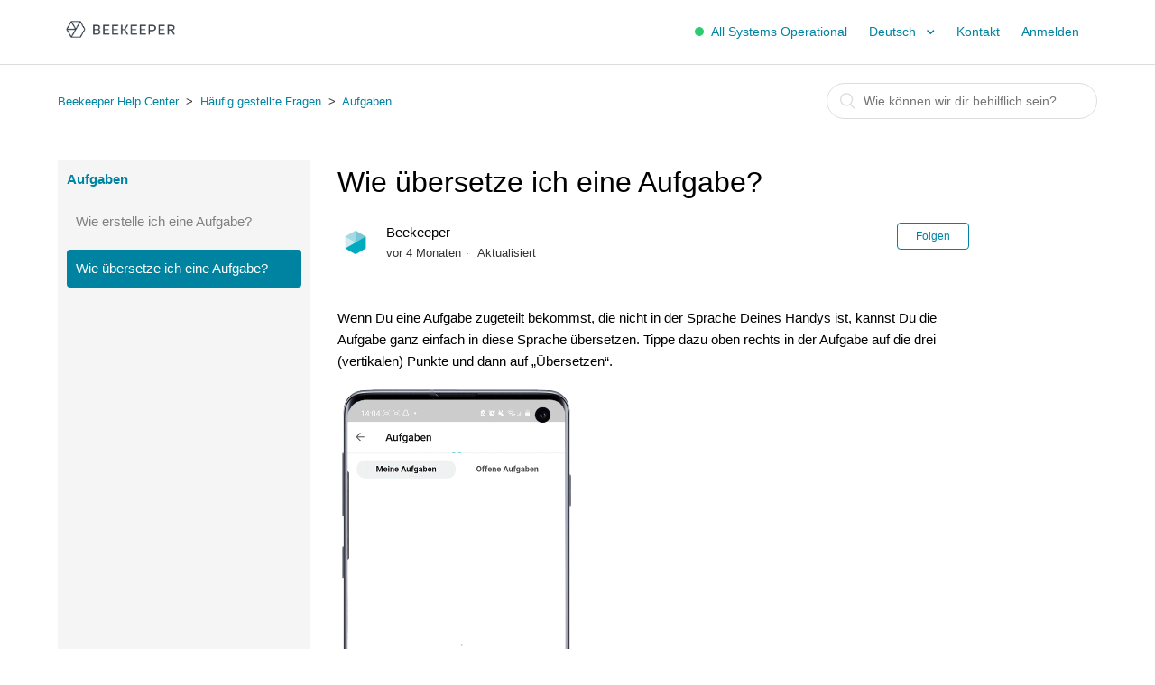

--- FILE ---
content_type: text/html; charset=utf-8
request_url: https://help.beekeeper.io/hc/de/articles/4405381801234-Wie-%C3%BCbersetze-ich-eine-Aufgabe
body_size: 5894
content:
<!DOCTYPE html>
<html dir="ltr" lang="de">
<head>
  <meta charset="utf-8" />
  <!-- v26924 -->


  <title>Wie übersetze ich eine Aufgabe? &ndash; Beekeeper Help Center</title>

  <meta name="csrf-param" content="authenticity_token">
<meta name="csrf-token" content="hc:meta:server:NTXZu1OfBCMAiFPBK5vr5AjKJf5ftgHSCzwm0mNWzaFNf13IAmMB1rZ_mxWEqgmRdHvF7uppCjiNCRtVQVhJHQ">

  <meta name="description" content="Wenn Du eine Aufgabe zugeteilt bekommst, die nicht in der Sprache Deines Handys ist, kannst Du die Aufgabe ganz einfach in diese Sprache..." /><meta property="og:image" content="https://help.beekeeper.io/hc/theming_assets/01JKZQ20VEHGXEKK06RC5TQVPT" />
<meta property="og:type" content="website" />
<meta property="og:site_name" content="Beekeeper Help Center" />
<meta property="og:title" content="Wie übersetze ich eine Aufgabe?" />
<meta property="og:description" content="Wenn Du eine Aufgabe zugeteilt bekommst, die nicht in der Sprache Deines Handys ist, kannst Du die Aufgabe ganz einfach in diese Sprache übersetzen. Tippe dazu oben rechts in der Aufgabe auf die dr..." />
<meta property="og:url" content="https://help.beekeeper.io/hc/de/articles/4405381801234-Wie-%C3%BCbersetze-ich-eine-Aufgabe" />
<link rel="canonical" href="https://help.beekeeper.io/hc/de/articles/4405381801234-Wie-%C3%BCbersetze-ich-eine-Aufgabe">
<link rel="alternate" hreflang="de" href="https://help.beekeeper.io/hc/de/articles/4405381801234-Wie-%C3%BCbersetze-ich-eine-Aufgabe">
<link rel="alternate" hreflang="en-us" href="https://help.beekeeper.io/hc/en-us/articles/4405381801234-How-do-I-translate-a-Task">
<link rel="alternate" hreflang="es" href="https://help.beekeeper.io/hc/es/articles/4405381801234--C%C3%B3mo-traduzco-una-Tarea">
<link rel="alternate" hreflang="fr" href="https://help.beekeeper.io/hc/fr/articles/4405381801234-Comment-traduire-une-T%C3%A2che">
<link rel="alternate" hreflang="x-default" href="https://help.beekeeper.io/hc/en-us/articles/4405381801234-How-do-I-translate-a-Task">

  <link rel="stylesheet" href="//static.zdassets.com/hc/assets/application-f34d73e002337ab267a13449ad9d7955.css" media="all" id="stylesheet" />
    <!-- Entypo pictograms by Daniel Bruce — www.entypo.com -->
    <link rel="stylesheet" href="//static.zdassets.com/hc/assets/theming_v1_support-e05586b61178dcde2a13a3d323525a18.css" media="all" />
  <link rel="stylesheet" type="text/css" href="/hc/theming_assets/543062/246931/style.css?digest=30067804632850">

  <link rel="icon" type="image/x-icon" href="/hc/theming_assets/01JKZQ8NAA00YWAB10B06XW8ND">

    <script src="//static.zdassets.com/hc/assets/jquery-ed472032c65bb4295993684c673d706a.js"></script>
    

  <meta content="width=device-width, initial-scale=1.0, maximum-scale=1.0, user-scalable=0" name="viewport" />
<meta http-equiv="Content-Security-Policy" content="frame-src https://app.arcade.software https://www.loom.com https://www.youtube-nocookie.com/ https://fast.wistia.com/">
<link rel="stylesheet" href="https://cdnjs.cloudflare.com/ajax/libs/fancybox/3.2.5/jquery.fancybox.min.css" />
<script src="https://cdnjs.cloudflare.com/ajax/libs/fancybox/3.2.5/jquery.fancybox.min.js"></script>
<script src = "https://cdn.statuspage.io/se-v2.js"></script>
  <script type="text/javascript" src="/hc/theming_assets/543062/246931/script.js?digest=30067804632850"></script>
</head>
<body class="">
  
  
  

  <header class="header">
  <div class="logo">
    <a title="Home" href="/hc/de">
      <img src="/hc/theming_assets/01JKZQ20VEHGXEKK06RC5TQVPT" alt="Logo">
    </a>
  </div>
  <div class="nav-wrapper">
    <a href="https://status.beekeeper.io" id="statuspage" target="_blank">
      <span class="color-dot"></span>
      <span class="color-description"></span>
    </a>

    <div class="header-language-selector">
      
        <div class="dropdown language-selector" aria-haspopup="true">
          <a class="dropdown-toggle">
            Deutsch
          </a>
          <span class="dropdown-menu dropdown-menu-end" role="menu">
            
              <a href="/hc/change_language/en-us?return_to=%2Fhc%2Fen-us%2Farticles%2F4405381801234-How-do-I-translate-a-Task" dir="ltr" rel="nofollow" role="menuitem">
                English (US)
              </a>
            
              <a href="/hc/change_language/es?return_to=%2Fhc%2Fes%2Farticles%2F4405381801234--C%25C3%25B3mo-traduzco-una-Tarea" dir="ltr" rel="nofollow" role="menuitem">
                Español
              </a>
            
              <a href="/hc/change_language/fr?return_to=%2Fhc%2Ffr%2Farticles%2F4405381801234-Comment-traduire-une-T%25C3%25A2che" dir="ltr" rel="nofollow" role="menuitem">
                Français
              </a>
            
          </span>
        </div>
      
    </div>

    <span class="icon-menu"></span>

    <nav class="user-nav" id="user-nav">
      
      <a class="submit-a-request" href="/hc/de/requests/new">Kontakt</a>

      
        <a class="sign-in-link" rel="nofollow" href="/hc/de/signin?return_to=https%3A%2F%2Fhelp.beekeeper.io%2Fhc%2Fde%2Farticles%2F4405381801234-Wie-%25C3%25BCbersetze-ich-eine-Aufgabe">Anmelden</a>
      
    </nav>
  </div>
</header>

<span id="hc_main_search_template"
  data-value="Wie können wir dir behilflich sein?"
  style="display:none">
</span>

  <main role="main">
    <div class="container-divider"></div>
<div class="container">
  <nav class="sub-nav">
    <ol class="breadcrumbs">
  
    <li title="Beekeeper Help Center">
      
        <a href="/hc/de">Beekeeper Help Center</a>
      
    </li>
  
    <li title="Häufig gestellte Fragen">
      
        <a href="/hc/de/categories/360000012180-H%C3%A4ufig-gestellte-Fragen">Häufig gestellte Fragen</a>
      
    </li>
  
    <li title="Aufgaben">
      
        <a href="/hc/de/sections/360004901780-Aufgaben">Aufgaben</a>
      
    </li>
  
</ol>

    <form role="search" class="search" data-search="" data-instant="true" autocomplete="off" action="/hc/de/search" accept-charset="UTF-8" method="get"><input type="hidden" name="utf8" value="&#x2713;" autocomplete="off" /><input type="hidden" name="category" id="category" value="360000012180" autocomplete="off" />
<input type="search" name="query" id="query" placeholder="Suchen" autocomplete="off" aria-label="Suchen" /></form>
  </nav>

  <div class="article-container" id="article-container">
    <section class="article-sidebar">
      <section class="section-articles collapsible-sidebar">
        <h3 class="collapsible-sidebar-title sidenav-title">
          <a href="/hc/de/sections/360004901780-Aufgaben">Aufgaben</a>
        </h3>
        <ul>
          
            <li>
              <a href="/hc/de/articles/360017653739-Wie-erstelle-ich-eine-Aufgabe" class="sidenav-item ">Wie erstelle ich eine Aufgabe?</a>
            </li>
          
            <li>
              <a href="/hc/de/articles/4405381801234-Wie-%C3%BCbersetze-ich-eine-Aufgabe" class="sidenav-item current-article">Wie übersetze ich eine Aufgabe?</a>
            </li>
          
        </ul>
        
      </section>
    </section>

    <article class="article">
      <header class="article-header">
        <h1 title="Wie übersetze ich eine Aufgabe?" class="article-title">
          Wie übersetze ich eine Aufgabe?
          
        </h1>

        <div class="article-author">
          <div class="avatar article-avatar">
            
            <img src="https://help.beekeeper.io/system/photos/360223932979/App_logo_Beekeeper.png" alt="Avatar" class="user-avatar"/>
          </div>
          <div class="article-meta">
            
              Beekeeper
            

            <ul class="meta-group">
              
                <li class="meta-data"><time datetime="2025-09-10T13:23:26Z" title="2025-09-10T13:23:26Z" data-datetime="relative">10. September 2025 13:23</time></li>
                <li class="meta-data">Aktualisiert</li>
              
            </ul>
          </div>
        </div>
        <a class="article-subscribe" title="Öffnet ein Dialogfenster zum Anmelden" rel="nofollow" role="button" data-auth-action="signin" aria-selected="false" href="/hc/de/articles/4405381801234-Wie-%C3%BCbersetze-ich-eine-Aufgabe/subscription.html">Folgen</a>
      </header>

      <section class="article-info">
        <div class="article-content">
          <div class="article-body"><div class="sc-fUKxqW fNcbim">
<div role="presentation" data-test-id="issue.views.field.rich-text.description">
<div class="sc-kwclOP ihNAWv">
<div class="RootWrapper-sc-1va80k6-0 fsVJT">
<div class="ContentWrapper-kdagst-0 fPLsyX">
<div class="FieldBaseWrapper-sc-14kmybr-0 cspqsP">
<div class="Content__ContentWrapper-ve26fj-2 feWTNh">
<div class="Content__ChildWrapper-ve26fj-0 ilJUcG">
<div class="Content-ve26fj-1 llCsQv">
<div class="ReadViewContentWrapper-xymwx5-0 kLiHRY">
<div class="sc-cxZfpC eDDpbD">
<div>
<div role="presentation">
<div class="ak-renderer-wrapper sc-cgHJcJ gKMoGr">
<div class="sc-aewfc cwYHWy">
<div class="ak-renderer-document">
<p data-renderer-start-pos="28">Wenn Du eine Aufgabe zugeteilt bekommst, die nicht in der Sprache Deines Handys ist, kannst Du die Aufgabe ganz einfach in diese Sprache übersetzen. Tippe dazu oben rechts in der Aufgabe auf die drei (vertikalen) Punkte und dann auf „Übersetzen“.</p>
</div>
</div>
</div>
</div>
</div>
</div>
</div>
</div>
</div>
</div>
</div>
</div>
</div>
</div>
</div>
</div>
<p><img src="/hc/article_attachments/4405394978706" alt="DE-Tasks-Translation-mixpanel.gif" width="264" height="540" /></p></div>

          <div class="article-attachments">
            <ul class="attachments">
              
            </ul>
          </div>
        </div>
      </section>

      <footer>
        <div class="article-footer">
          
        </div>
        
          <div class="article-votes">
            <span class="article-votes-question">War dieser Beitrag hilfreich?</span>
            <div class="article-votes-controls" role='radiogroup'>
              <a class="button article-vote article-vote-up" data-helper="vote" data-item="article" data-type="up" data-id="4405381801234" data-upvote-count="12" data-vote-count="13" data-vote-sum="11" data-vote-url="/hc/de/articles/4405381801234/vote" data-value="null" data-label="12 von 13 fanden dies hilfreich" data-selected-class="null" aria-selected="false" role="radio" rel="nofollow" title="Ja" href="#"></a>
              <a class="button article-vote article-vote-down" data-helper="vote" data-item="article" data-type="down" data-id="4405381801234" data-upvote-count="12" data-vote-count="13" data-vote-sum="11" data-vote-url="/hc/de/articles/4405381801234/vote" data-value="null" data-label="12 von 13 fanden dies hilfreich" data-selected-class="null" aria-selected="false" role="radio" rel="nofollow" title="Nein" href="#"></a>
            </div>
            <small class="article-votes-count">
              <span class="article-vote-label" data-helper="vote" data-item="article" data-type="label" data-id="4405381801234" data-upvote-count="12" data-vote-count="13" data-vote-sum="11" data-vote-url="/hc/de/articles/4405381801234/vote" data-value="null" data-label="12 von 13 fanden dies hilfreich">12 von 13 fanden dies hilfreich</span>
            </small>
            
            <!-- <div class="downvote-message">
            	<p>We're sorry to hear that.</p>
            	<p><a href="/hc/de/requests/new?tf_17320487735698=https://help.beekeeper.io//hc/de/articles/4405381801234-Wie-%C3%BCbersetze-ich-eine-Aufgabe">Please tell us why.</a></p>
          	</div> -->
          </div>
        

        <div class="article-more-questions">
          Haben Sie Fragen? <a href="/hc/de/requests/new">Anfrage einreichen</a>
        </div>
        <div class="article-return-to-top">
          <a href="#article-container">Zurück an den Anfang<span class="icon-arrow-up"></span></a>
        </div>
      </footer>

      <section class="article-relatives">
        <div data-recent-articles></div>
        
  <section class="related-articles">
    
      <h3 class="related-articles-title">Verwandte Beiträge</h3>
    
    <ul>
      
        <li>
          <a href="/hc/de/related/click?data=BAh7CjobZGVzdGluYXRpb25fYXJ0aWNsZV9pZGwrCOtvudJTADoYcmVmZXJyZXJfYXJ0aWNsZV9pZGwrCBKlN7UBBDoLbG9jYWxlSSIHZGUGOgZFVDoIdXJsSSI%2FL2hjL2RlL2FydGljbGVzLzM2MDAxNzY1MzczOS1XaWUtZXJzdGVsbGUtaWNoLWVpbmUtQXVmZ2FiZQY7CFQ6CXJhbmtpBg%3D%3D--b2ee283b4c9ec58ef6e5d954442c6cb3897cfde6" rel="nofollow">Wie erstelle ich eine Aufgabe?</a>
        </li>
      
        <li>
          <a href="/hc/de/related/click?data=[base64]%3D--bf4c97c1615604f304509f39e46aa69ba6899763" rel="nofollow">Wie übersetze ich Beiträge und Kommentare?</a>
        </li>
      
        <li>
          <a href="/hc/de/related/click?data=[base64]%3D--a44f0bc30879a5bbbb9cc7351e4906de75111683" rel="nofollow">Was sind anonymisierte Umfragen und Kampagnen?</a>
        </li>
      
        <li>
          <a href="/hc/de/related/click?data=BAh7CjobZGVzdGluYXRpb25fYXJ0aWNsZV9pZGwrCBI%[base64]%3D--62983d0fec8cd94b39fecc3184e47db51b2ac266" rel="nofollow">Tools für die Mitarbeitereinbindung: Übersicht</a>
        </li>
      
        <li>
          <a href="/hc/de/related/click?data=[base64]%3D%3D--6434ab42a240764ee7b693a77da5a07586d55fa4" rel="nofollow">Was ist meine Firmen-ID?</a>
        </li>
      
    </ul>
  </section>


      </section>
      <div class="article-comments" id="article-comments">
        <section class="comments">
          <header class="comment-overview">
            <h3 class="comment-heading">
              Kommentare
            </h3>
            <p class="comment-callout">0 Kommentare</p>
            
          </header>

          <ul id="comments" class="comment-list">
            
          </ul>

          

          

          <p class="comment-callout">Bitte <a data-auth-action="signin" rel="nofollow" href="https://beekeeper.zendesk.com/access?locale=de&amp;brand_id=246931&amp;return_to=https%3A%2F%2Fhelp.beekeeper.io%2Fhc%2Fde%2Farticles%2F4405381801234-Wie-%25C3%25BCbersetze-ich-eine-Aufgabe">melden Sie sich an</a>, um einen Kommentar zu hinterlassen.</p>
        </section>
      </div>
    </article>
  </div>
</div>

  </main>

  <footer class="footer">
  <div class="footer-inner">
    <a title="Home" href="/hc/de">Beekeeper Help Center</a>
  </div>
</footer>



  <!-- / -->

  
  <script src="//static.zdassets.com/hc/assets/de.26c03fa196e348d73fe2.js"></script>
  

  <script type="text/javascript">
  /*

    Greetings sourcecode lurker!

    This is for internal Zendesk and legacy usage,
    we don't support or guarantee any of these values
    so please don't build stuff on top of them.

  */

  HelpCenter = {};
  HelpCenter.account = {"subdomain":"beekeeper","environment":"production","name":"Beekeeper"};
  HelpCenter.user = {"identifier":"da39a3ee5e6b4b0d3255bfef95601890afd80709","email":null,"name":"","role":"anonymous","avatar_url":"https://assets.zendesk.com/hc/assets/default_avatar.png","is_admin":false,"organizations":[],"groups":[]};
  HelpCenter.internal = {"asset_url":"//static.zdassets.com/hc/assets/","web_widget_asset_composer_url":"https://static.zdassets.com/ekr/snippet.js","current_session":{"locale":"de","csrf_token":"hc:hcobject:server:i00f1kB0lMA5BgqNGdWW0dDrtzKqPvIYk8WqD4aLSl7zB5ulEYiRNY_xwlm25HSkrFpXIh_h-fIV8JeIpIXO4g","shared_csrf_token":null},"usage_tracking":{"event":"article_viewed","data":"[base64]","url":"https://help.beekeeper.io/hc/activity"},"current_record_id":"4405381801234","current_record_url":"/hc/de/articles/4405381801234-Wie-%C3%BCbersetze-ich-eine-Aufgabe","current_record_title":"Wie übersetze ich eine Aufgabe?","current_text_direction":"ltr","current_brand_id":246931,"current_brand_name":"Beekeeper","current_brand_url":"https://beekeeper.zendesk.com","current_brand_active":true,"current_path":"/hc/de/articles/4405381801234-Wie-%C3%BCbersetze-ich-eine-Aufgabe","show_autocomplete_breadcrumbs":true,"user_info_changing_enabled":false,"has_user_profiles_enabled":false,"has_end_user_attachments":true,"user_aliases_enabled":false,"has_anonymous_kb_voting":true,"has_multi_language_help_center":true,"show_at_mentions":false,"embeddables_config":{"embeddables_web_widget":false,"embeddables_help_center_auth_enabled":false,"embeddables_connect_ipms":false},"answer_bot_subdomain":"static","gather_plan_state":"subscribed","has_article_verification":true,"has_gather":true,"has_ckeditor":false,"has_community_enabled":false,"has_community_badges":true,"has_community_post_content_tagging":false,"has_gather_content_tags":true,"has_guide_content_tags":true,"has_user_segments":true,"has_answer_bot_web_form_enabled":false,"has_garden_modals":false,"theming_cookie_key":"hc-da39a3ee5e6b4b0d3255bfef95601890afd80709-2-preview","is_preview":false,"has_search_settings_in_plan":true,"theming_api_version":1,"theming_settings":{"brand_color":"rgba(0, 131, 160, 1)","brand_text_color":"#FFFFFF","text_color":"rgba(0, 0, 0, 1)","link_color":"rgba(0, 131, 160, 1)","background_color":"rgba(255, 255, 255, 0)","heading_font":"-apple-system, BlinkMacSystemFont, 'Segoe UI', Helvetica, Arial, sans-serif","text_font":"-apple-system, BlinkMacSystemFont, 'Segoe UI', Helvetica, Arial, sans-serif","logo":"/hc/theming_assets/01JKZQ20VEHGXEKK06RC5TQVPT","favicon":"/hc/theming_assets/01JKZQ8NAA00YWAB10B06XW8ND","homepage_background_image":"/hc/theming_assets/01JKZQ19EVF0GVG8Z1ZDDC4SDC","community_background_image":"/hc/theming_assets/01HZKQP71WQA6R5WYATVZW27ST","community_image":"/hc/theming_assets/01HZKQP75JWVV3QV080X5ERPR2"},"has_pci_credit_card_custom_field":true,"help_center_restricted":false,"is_assuming_someone_else":false,"flash_messages":[],"user_photo_editing_enabled":true,"user_preferred_locale":"en-us","base_locale":"de","login_url":"https://beekeeper.zendesk.com/access?locale=de\u0026brand_id=246931\u0026return_to=https%3A%2F%2Fhelp.beekeeper.io%2Fhc%2Fde%2Farticles%2F4405381801234-Wie-%25C3%25BCbersetze-ich-eine-Aufgabe","has_alternate_templates":true,"has_custom_statuses_enabled":true,"has_hc_generative_answers_setting_enabled":true,"has_generative_search_with_zgpt_enabled":false,"has_suggested_initial_questions_enabled":false,"has_guide_service_catalog":true,"has_service_catalog_search_poc":false,"has_service_catalog_itam":false,"has_csat_reverse_2_scale_in_mobile":false,"has_knowledge_navigation":false,"has_unified_navigation":false,"has_unified_navigation_eap_access":true,"has_csat_bet365_branding":false,"version":"v26924","dev_mode":false};
</script>

  
  <script src="//static.zdassets.com/hc/assets/moment-3b62525bdab669b7b17d1a9d8b5d46b4.js"></script>
  <script src="//static.zdassets.com/hc/assets/hc_enduser-0259749c14f1a2cc1d9f656e4f0a4da0.js"></script>
  
  
</body>
</html>

--- FILE ---
content_type: text/javascript; charset=utf-8
request_url: https://help.beekeeper.io/hc/theming_assets/543062/246931/script.js?digest=30067804632850
body_size: 1622
content:
/*
 * jQuery v1.9.1 included
 */

/* redirect hack, help version, added Aug 6th, 2020 */
var en_oldIds = ["360000229969", "360000230129", "360001278700"];
var en_newIds = ["360002574100", "360002575519", "360002571099"];

for (var i = 0; i < en_oldIds.length; i++){
  if (window.location.href.indexOf(en_oldIds[i]) > -1) {
    window.location.href = 'https://adminhelp.beekeeper.io/hc/en-us/articles/' + en_newIds[i]; 
  }
}
/* end redirect hack */

$(document).ready(function() {

  // statuspage indicator, statuspage JS included in document_head
  var sp = new StatusPage.page({
    page: "syqt39h45d5p"
  });
  sp.summary({
    success: function(data) {
      $(".color-description").text(data.status.description); // adds the description of status to statuspage div
      $(".color-dot").addClass(data.status.indicator); // appends status indicator as class so the status light is shown in the correct color
    }
  });

  // social share popups
  $(".share a").click(function(e) {
    e.preventDefault();
    window.open(this.href, "", "height = 500, width = 500");
  });

  // show form controls when the textarea receives focus or backbutton is used and value exists
  var $commentContainerTextarea = $(".comment-container textarea"),
    $commentContainerFormControls = $(".comment-form-controls, .comment-ccs");

  $commentContainerTextarea.one("focus", function() {
    $commentContainerFormControls.show();
  });

  if ($commentContainerTextarea.val() !== "") {
    $commentContainerFormControls.show();
  }

  // Expand Request comment form when Add to conversation is clicked
  var $showRequestCommentContainerTrigger = $(".request-container .comment-container .comment-show-container"),
    $requestCommentFields = $(".request-container .comment-container .comment-fields"),
    $requestCommentSubmit = $(".request-container .comment-container .request-submit-comment");

  $showRequestCommentContainerTrigger.on("click", function() {
    $showRequestCommentContainerTrigger.hide();
    $requestCommentFields.show();
    $requestCommentSubmit.show();
    $commentContainerTextarea.focus();
  });

  // Mark as solved button
  var $requestMarkAsSolvedButton = $(".request-container .mark-as-solved:not([data-disabled])"),
    $requestMarkAsSolvedCheckbox = $(".request-container .comment-container input[type=checkbox]"),
    $requestCommentSubmitButton = $(".request-container .comment-container input[type=submit]");

  $requestMarkAsSolvedButton.on("click", function () {
    $requestMarkAsSolvedCheckbox.attr("checked", true);
    $requestCommentSubmitButton.prop("disabled", true);
    $(this).attr("data-disabled", true).closest("form").submit();
  });

  // Change Mark as solved text according to whether comment is filled
  var $requestCommentTextarea = $(".request-container .comment-container textarea");

  $requestCommentTextarea.on("keyup", function() {
    if ($requestCommentTextarea.val() !== "") {
      $requestMarkAsSolvedButton.text($requestMarkAsSolvedButton.data("solve-and-submit-translation"));
      $requestCommentSubmitButton.prop("disabled", false);
    } else {
      $requestMarkAsSolvedButton.text($requestMarkAsSolvedButton.data("solve-translation"));
      $requestCommentSubmitButton.prop("disabled", true);
    }
  });

  // Disable submit button if textarea is empty
  if ($requestCommentTextarea.val() === "") {
    $requestCommentSubmitButton.prop("disabled", true);
  }

  // Submit requests filter form in the request list page
  $("#request-status-select, #request-organization-select")
    .on("change", function() {
      search();
    });

  // Submit requests filter form in the request list page
  $("#quick-search").on("keypress", function(e) {
    if (e.which === 13) {
      search();
    }
  });

  function search() {
    window.location.search = $.param({
      query: $("#quick-search").val(),
      status: $("#request-status-select").val(),
      organization_id: $("#request-organization-select").val()
    });
  }

  // Localize main search bar text
  var text = $("span#hc_main_search_template").data("value");
  $("#query").attr("placeholder", text);

  $(".header .icon-menu").on("click", function(e) {
    e.stopPropagation();
    var menu = document.getElementById("user-nav");
    var isExpanded = menu.getAttribute("aria-expanded") === "true";
    menu.setAttribute("aria-expanded", !isExpanded);
  });

  if ($("#user-nav").children().length === 0) {
    $(".header .icon-menu").hide();
  }

  // Submit organization form in the request page
  $("#request-organization select").on("change", function() {
    this.form.submit();
  });

  // Toggles expanded aria to collapsible elements
  $(".collapsible-nav, .collapsible-sidebar").on("click", function(e) {
    e.stopPropagation();
    var isExpanded = this.getAttribute("aria-expanded") === "true";
    this.setAttribute("aria-expanded", !isExpanded);
  });

    // Only run if .collapsible-sidebar exists and has an offset
  var $sidebar = $(".collapsible-sidebar");
  if ($sidebar.length && $sidebar.offset()) {
    // Prefer sticky via CSS and drop the scroll handler entirely if possible.
    // If you must keep JS, at least wrap in try/catch:
    try {
      var top = $sidebar.offset().top - parseFloat($sidebar.css("margin-top")) || 0;
      $(window).on("scroll.sidebarfix", function () {
        var y = window.pageYOffset || document.documentElement.scrollTop || 0;
        if (y >= top) $sidebar.addClass("fixed");
        else $sidebar.removeClass("fixed");
      });
    } catch (e) {
      console.warn("Sidebar fix disabled:", e);
    }
  }

  $(".article-body img").on("click", function() {
		$.fancybox.open([
			{
				src : $(this).attr("src"),
				opts : {},
			},
		]);
	});  
});

// Display message for article downvotes
document.addEventListener("DOMContentLoaded", () => {
  if (document.querySelector(".article-votes-controls")) {
    const voteButtons = document.querySelectorAll(".article-vote");
    const voteMessage = document.querySelector(".downvote-message");

    voteButtons.forEach((button) => {
      button.addEventListener("click", () => {
        let isDownButton = button.matches(".article-vote-down");
        let isPressed = button.matches(".button-primary");

        if (isDownButton && !isPressed) {
          voteMessage.style.display = "block";
        } else {
          voteMessage.style.display = "none";
        }
      });
    });
  }
});